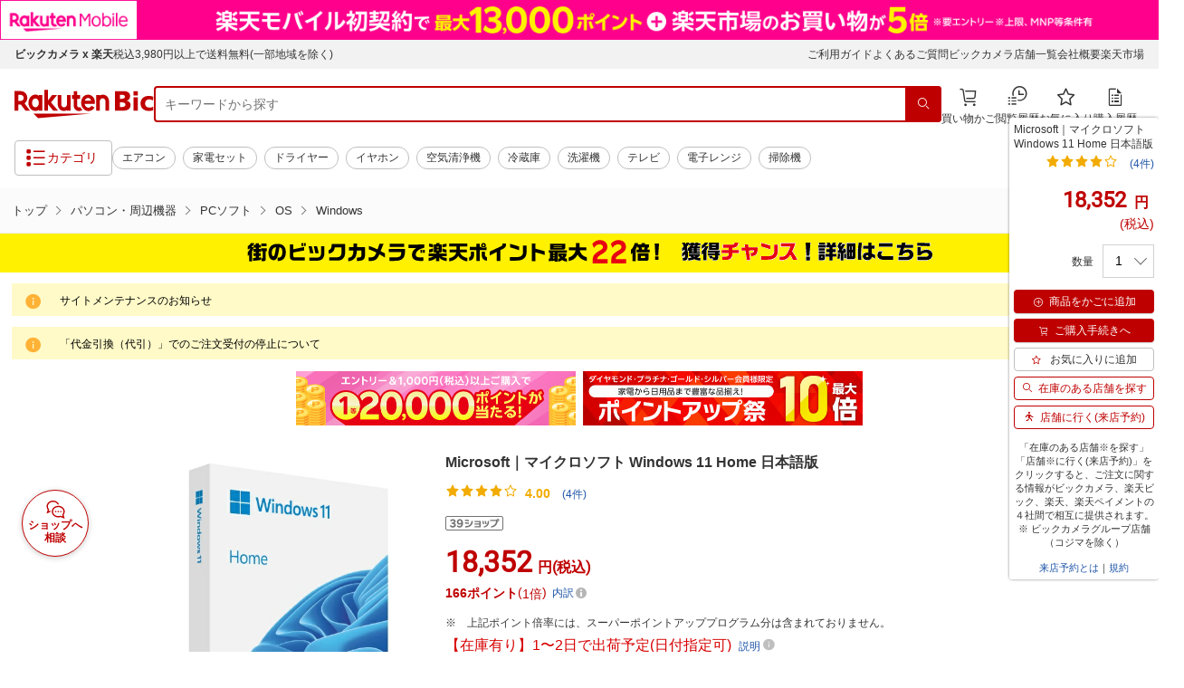

--- FILE ---
content_type: application/javascript; charset=UTF-8
request_url: https://api.ranking.rakuten.co.jp/q?qt=1&eid=11&du=7&protocol=secure&event_rnk_id=shop269553&offset=10&gid=100026&callback=jsonp1234567890123
body_size: 1743
content:
jsonp1234567890123({"code":"0","items":[{"asurakuareanames":"","asurakuareas":"","asurakuflg":"0","asurakuprefs":"","dealpoint":null,"genrecolor":"#BF0000","genrename":"パソコン・周辺機器","haspricerange":0,"imageurl128":"https://tshop.r10s.jp/biccamera/cabinet/product/7201/00000010409516_a01.jpg?fitin=128:128","imageurl64":"https://tshop.r10s.jp/biccamera/cabinet/product/7201/00000010409516_a01.jpg?fitin=64:64","itemid":13828982,"itemname":"【エントリーで最大2万ポイント当たる｜1/20まで】 CANON｜キヤノン スマホ専用ミニフ...","itemurl":"https://item.rakuten.co.jp/biccamera/4549292195705/","kakaku":"16,830円","mobileurl":"http://m.rakuten.co.jp/biccamera/n/4549292195705/","prerank":"0","price":"16830","rank":"1","revavedecimal":"07","revaveinteger":"4","reviewave":"4.07","reviewnum":"14","reviewurl":"https://review.rakuten.co.jp/item/1/269553_13828982/1.1/","revnumcomma":"14","rtrurl":"https://ranking.rakuten.co.jp/daily/100026/","shopid":269553,"shopname":"楽天ビック（ビックカメラ×楽天）","shopurl":"https://www.rakuten.co.jp/biccamera/","tags":null,"updatedate":"2026/01/19","updatetime":"09:01"},{"asurakuareanames":"","asurakuareas":"","asurakuflg":"0","asurakuprefs":"","dealpoint":null,"haspricerange":0,"imageurl128":"https://tshop.r10s.jp/biccamera/cabinet/product/14619/00000014537457_a01.jpg?fitin=128:128","imageurl64":"https://tshop.r10s.jp/biccamera/cabinet/product/14619/00000014537457_a01.jpg?fitin=64:64","itemid":15294776,"itemname":"【エントリーで最大2万ポイント当たる｜1/20まで】 CANON｜キヤノン 4色インクジェッ...","itemurl":"https://item.rakuten.co.jp/biccamera/4549292247978/","kakaku":"14,850円","mobileurl":"http://m.rakuten.co.jp/biccamera/n/4549292247978/","prerank":"0","price":"14850","rank":"2","revavedecimal":"00","revaveinteger":"5","reviewave":"5.00","reviewnum":"2","reviewurl":"https://review.rakuten.co.jp/item/1/269553_15294776/1.1/","revnumcomma":"2","shopid":269553,"shopname":"楽天ビック（ビックカメラ×楽天）","shopurl":"https://www.rakuten.co.jp/biccamera/","tags":null},{"asurakuareanames":"","asurakuareas":"","asurakuflg":"0","asurakuprefs":"","dealpoint":null,"haspricerange":0,"imageurl128":"https://tshop.r10s.jp/biccamera/cabinet/product/3356/00000005216017_a01.jpg?fitin=128:128","imageurl64":"https://tshop.r10s.jp/biccamera/cabinet/product/3356/00000005216017_a01.jpg?fitin=64:64","itemid":12123941,"itemname":"【エントリーで最大2万ポイント当たる｜1/20まで】 BUFFALO｜バッファロー HD-PCG1.0U...","itemurl":"https://item.rakuten.co.jp/biccamera/4981254047651/","kakaku":"10,680円","mobileurl":"http://m.rakuten.co.jp/biccamera/n/4981254047651/","prerank":"0","price":"10680","rank":"3","revavedecimal":"52","revaveinteger":"4","reviewave":"4.52","reviewnum":"25","reviewurl":"https://review.rakuten.co.jp/item/1/269553_12123941/1.1/","revnumcomma":"25","shopid":269553,"shopname":"楽天ビック（ビックカメラ×楽天）","shopurl":"https://www.rakuten.co.jp/biccamera/","tags":null},{"asurakuareanames":"","asurakuareas":"","asurakuflg":"0","asurakuprefs":"","dealpoint":null,"haspricerange":0,"imageurl128":"https://tshop.r10s.jp/biccamera/cabinet/product/7204/00000010418275_a01.jpg?fitin=128:128","imageurl64":"https://tshop.r10s.jp/biccamera/cabinet/product/7204/00000010418275_a01.jpg?fitin=64:64","itemid":13829925,"itemname":"【エントリーで最大2万ポイント当たる｜1/20まで】 brother｜ブラザー MFC-J7100CDW ...","itemurl":"https://item.rakuten.co.jp/biccamera/4977766814355/","kakaku":"35,550円","mobileurl":"http://m.rakuten.co.jp/biccamera/n/4977766814355/","prerank":"0","price":"35550","rank":"4","revavedecimal":"64","revaveinteger":"4","reviewave":"4.64","reviewnum":"14","reviewurl":"https://review.rakuten.co.jp/item/1/269553_13829925/1.1/","revnumcomma":"14","shopid":269553,"shopname":"楽天ビック（ビックカメラ×楽天）","shopurl":"https://www.rakuten.co.jp/biccamera/","tags":null},{"asurakuareanames":"","asurakuareas":"","asurakuflg":"0","asurakuprefs":"","dealpoint":null,"haspricerange":0,"imageurl128":"https://tshop.r10s.jp/biccamera/cabinet/product/10753/00000013328654_a01.jpg?fitin=128:128","imageurl64":"https://tshop.r10s.jp/biccamera/cabinet/product/10753/00000013328654_a01.jpg?fitin=64:64","itemid":14915073,"itemname":"CANON｜キヤノン TS3730WH カラーインクジェット複合機 TS3730 PIXUS(ピクサス) ホワ...","itemurl":"https://item.rakuten.co.jp/biccamera/4549292234121/","kakaku":"8,800円","mobileurl":"http://m.rakuten.co.jp/biccamera/n/4549292234121/","prerank":"0","price":"8800","rank":"5","revavedecimal":"83","revaveinteger":"4","reviewave":"4.83","reviewnum":"6","reviewurl":"https://review.rakuten.co.jp/item/1/269553_14915073/1.1/","revnumcomma":"6","shopid":269553,"shopname":"楽天ビック（ビックカメラ×楽天）","shopurl":"https://www.rakuten.co.jp/biccamera/","tags":null},{"asurakuareanames":"","asurakuareas":"","asurakuflg":"0","asurakuprefs":"","dealpoint":null,"haspricerange":0,"imageurl128":"https://tshop.r10s.jp/biccamera/cabinet/product/5920/00000008542687_a01.jpg?fitin=128:128","imageurl64":"https://tshop.r10s.jp/biccamera/cabinet/product/5920/00000008542687_a01.jpg?fitin=64:64","itemid":13300926,"itemname":"【エントリーで最大2万ポイント当たる｜1/20まで】 EPSON｜エプソン IB07CL4B 純正プ...","itemurl":"https://item.rakuten.co.jp/biccamera/4988617378315/","kakaku":"12,500円","mobileurl":"http://m.rakuten.co.jp/biccamera/n/4988617378315/","prerank":"0","price":"12500","rank":"6","revavedecimal":"56","revaveinteger":"4","reviewave":"4.56","reviewnum":"9","reviewurl":"https://review.rakuten.co.jp/item/1/269553_13300926/1.1/","revnumcomma":"9","shopid":269553,"shopname":"楽天ビック（ビックカメラ×楽天）","shopurl":"https://www.rakuten.co.jp/biccamera/","tags":null},{"asurakuareanames":"","asurakuareas":"","asurakuflg":"0","asurakuprefs":"","dealpoint":null,"haspricerange":0,"imageurl128":"https://tshop.r10s.jp/biccamera/cabinet/product/3356/00000005216019_a01.jpg?fitin=128:128","imageurl64":"https://tshop.r10s.jp/biccamera/cabinet/product/3356/00000005216019_a01.jpg?fitin=64:64","itemid":12123943,"itemname":"【エントリーで最大2万ポイント当たる｜1/20まで】 BUFFALO｜バッファロー HD-PCG2.0U...","itemurl":"https://item.rakuten.co.jp/biccamera/4981254047675/","kakaku":"14,120円","mobileurl":"http://m.rakuten.co.jp/biccamera/n/4981254047675/","prerank":"0","price":"14120","rank":"7","revavedecimal":"86","revaveinteger":"4","reviewave":"4.86","reviewnum":"7","reviewurl":"https://review.rakuten.co.jp/item/1/269553_12123943/1.1/","revnumcomma":"7","shopid":269553,"shopname":"楽天ビック（ビックカメラ×楽天）","shopurl":"https://www.rakuten.co.jp/biccamera/","tags":null},{"asurakuareanames":"","asurakuareas":"","asurakuflg":"0","asurakuprefs":"","dealpoint":null,"haspricerange":0,"imageurl128":"https://tshop.r10s.jp/biccamera/cabinet/product/6084/00000008741540_a01.jpg?fitin=128:128","imageurl64":"https://tshop.r10s.jp/biccamera/cabinet/product/6084/00000008741540_a01.jpg?fitin=64:64","itemid":13364445,"itemname":"BUFFALO｜バッファロー NAS［4TB搭載 /1ベイ］ LinkStation 2.5GbE搭載 高速モデル ブ...","itemurl":"https://item.rakuten.co.jp/biccamera/4981254058206/","kakaku":"25,230円","mobileurl":"http://m.rakuten.co.jp/biccamera/n/4981254058206/","prerank":"0","price":"25230","rank":"8","revavedecimal":"00","revaveinteger":"3","reviewave":"3.00","reviewnum":"1","reviewurl":"https://review.rakuten.co.jp/item/1/269553_13364445/1.1/","revnumcomma":"1","shopid":269553,"shopname":"楽天ビック（ビックカメラ×楽天）","shopurl":"https://www.rakuten.co.jp/biccamera/","tags":null},{"asurakuareanames":"","asurakuareas":"","asurakuflg":"0","asurakuprefs":"","dealpoint":null,"haspricerange":0,"imageurl128":"https://tshop.r10s.jp/biccamera/cabinet/product/11719/00000013977205_a01.jpg?fitin=128:128","imageurl64":"https://tshop.r10s.jp/biccamera/cabinet/product/11719/00000013977205_a01.jpg?fitin=64:64","itemid":15102700,"itemname":"【エントリーで最大2万ポイント当たる｜1/20まで】 MSI｜エムエスアイ ゲーミングノー...","itemurl":"https://item.rakuten.co.jp/biccamera/4711377301855/","kakaku":"429,800円","mobileurl":"http://m.rakuten.co.jp/biccamera/n/4711377301855/","prerank":"0","price":"429800","rank":"9","revavedecimal":"00","revaveinteger":"0","reviewave":"0.00","reviewnum":"0","reviewurl":"https://review.rakuten.co.jp/item/1/269553_15102700/1.1/","revnumcomma":"0","shopid":269553,"shopname":"楽天ビック（ビックカメラ×楽天）","shopurl":"https://www.rakuten.co.jp/biccamera/","tags":null},{"asurakuareanames":"","asurakuareas":"","asurakuflg":"0","asurakuprefs":"","dealpoint":null,"haspricerange":0,"imageurl128":"https://tshop.r10s.jp/biccamera/cabinet/product/14261/00000014475779_a01.jpg?fitin=128:128","imageurl64":"https://tshop.r10s.jp/biccamera/cabinet/product/14261/00000014475779_a01.jpg?fitin=64:64","itemid":15265433,"itemname":"【エントリーで最大2万ポイント当たる｜1/20まで】 brother｜ブラザー DCP-J529N 4色...","itemurl":"https://item.rakuten.co.jp/biccamera/4977766838658/","kakaku":"17,050円","mobileurl":"http://m.rakuten.co.jp/biccamera/n/4977766838658/","prerank":"0","price":"17050","rank":"10","revavedecimal":"80","revaveinteger":"4","reviewave":"4.80","reviewnum":"10","reviewurl":"https://review.rakuten.co.jp/item/1/269553_15265433/1.1/","revnumcomma":"10","shopid":269553,"shopname":"楽天ビック（ビックカメラ×楽天）","shopurl":"https://www.rakuten.co.jp/biccamera/","tags":null}],"num":10,"query":{"abt":"","age":"0","area":"00","arf":"0","du":"7","eid":"11","enc":"1","event_rnk_id":"shop269553","ge":"9","gid":"100026","iid":"","kw":"","len":"0","lv":"1","ly":"","mb":"0","mv":"1","offset":"10","pr":"00","price":"0","prl":"","protocol":"secure","pru":"","qt":"1","rt":"1","rvf":"0","s4type":"1","sgid":"","sl":"0","slen":"0","soffset":"","sqt":"0","srt":"1","sstart":"","st":"0","start":"1","stx":"","tag":""},"rankingid":0,"status":"Success"})

--- FILE ---
content_type: application/javascript
request_url: https://cart-api.step.rakuten.co.jp/rms/mall/cart/jsonp/list/?sid=2370&callback=jQuery37006592097686947824_1768788042559&_=1768788042560
body_size: -13
content:
jQuery37006592097686947824_1768788042559({"status":"300","message":"cartKey not created.","count":""})